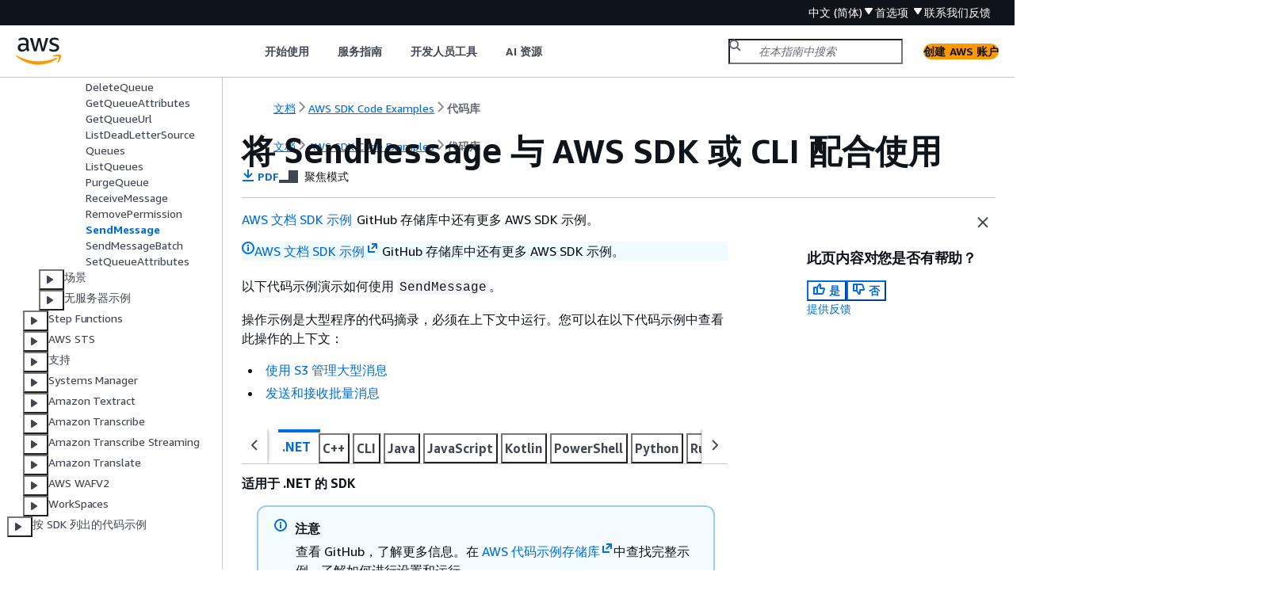

--- FILE ---
content_type: text/html
request_url: https://docs.aws.amazon.com/zh_cn/code-library/latest/ug/sqs_example_sqs_SendMessage_section.html
body_size: 10573
content:
<!DOCTYPE html>
    <html xmlns="http://www.w3.org/1999/xhtml" lang="zh-CN"><head><meta http-equiv="Content-Type" content="text/html; charset=UTF-8" /><title>将 SendMessage 与 AWS SDK 或 CLI 配合使用 - AWS SDK 代码示例</title><meta name="viewport" content="width=device-width,initial-scale=1" /><meta name="assets_root" content="/assets" /><meta name="target_state" content="sqs_example_sqs_SendMessage_section" /><meta name="default_state" content="sqs_example_sqs_SendMessage_section" /><link rel="icon" type="image/ico" href="/assets/images/favicon.ico" /><link rel="shortcut icon" type="image/ico" href="/assets/images/favicon.ico" /><link rel="canonical" href="https://docs.aws.amazon.com/zh_cn/code-library/latest/ug/sqs_example_sqs_SendMessage_section.html" /><meta name="description" content="将 SendMessage 与 AWS SDK 或 CLI 结合使用" /><meta name="deployment_region" content="IAD" /><meta name="product" content="AWS SDK 代码示例" /><meta name="guide" content="代码库" /><meta name="abstract" content="代码示例库是一系列代码示例，向您演示如何将 AWS SDK 与 AWS 结合使用。它按服务和 SDK 进行整理，以便于您找到所需示例。" /><meta name="guide-locale" content="zh_cn" /><meta name="tocs" content="toc-contents.json" /><link rel="canonical" href="https://docs.aws.amazon.com/zh_cn/code-library/latest/ug/sqs_example_sqs_SendMessage_section.html" /><link rel="alternative" href="https://docs.aws.amazon.com/id_id/code-library/latest/ug/sqs_example_sqs_SendMessage_section.html" hreflang="id-id" /><link rel="alternative" href="https://docs.aws.amazon.com/id_id/code-library/latest/ug/sqs_example_sqs_SendMessage_section.html" hreflang="id" /><link rel="alternative" href="https://docs.aws.amazon.com/de_de/code-library/latest/ug/sqs_example_sqs_SendMessage_section.html" hreflang="de-de" /><link rel="alternative" href="https://docs.aws.amazon.com/de_de/code-library/latest/ug/sqs_example_sqs_SendMessage_section.html" hreflang="de" /><link rel="alternative" href="https://docs.aws.amazon.com/code-library/latest/ug/sqs_example_sqs_SendMessage_section.html" hreflang="en-us" /><link rel="alternative" href="https://docs.aws.amazon.com/code-library/latest/ug/sqs_example_sqs_SendMessage_section.html" hreflang="en" /><link rel="alternative" href="https://docs.aws.amazon.com/es_es/code-library/latest/ug/sqs_example_sqs_SendMessage_section.html" hreflang="es-es" /><link rel="alternative" href="https://docs.aws.amazon.com/es_es/code-library/latest/ug/sqs_example_sqs_SendMessage_section.html" hreflang="es" /><link rel="alternative" href="https://docs.aws.amazon.com/fr_fr/code-library/latest/ug/sqs_example_sqs_SendMessage_section.html" hreflang="fr-fr" /><link rel="alternative" href="https://docs.aws.amazon.com/fr_fr/code-library/latest/ug/sqs_example_sqs_SendMessage_section.html" hreflang="fr" /><link rel="alternative" href="https://docs.aws.amazon.com/it_it/code-library/latest/ug/sqs_example_sqs_SendMessage_section.html" hreflang="it-it" /><link rel="alternative" href="https://docs.aws.amazon.com/it_it/code-library/latest/ug/sqs_example_sqs_SendMessage_section.html" hreflang="it" /><link rel="alternative" href="https://docs.aws.amazon.com/ja_jp/code-library/latest/ug/sqs_example_sqs_SendMessage_section.html" hreflang="ja-jp" /><link rel="alternative" href="https://docs.aws.amazon.com/ja_jp/code-library/latest/ug/sqs_example_sqs_SendMessage_section.html" hreflang="ja" /><link rel="alternative" href="https://docs.aws.amazon.com/ko_kr/code-library/latest/ug/sqs_example_sqs_SendMessage_section.html" hreflang="ko-kr" /><link rel="alternative" href="https://docs.aws.amazon.com/ko_kr/code-library/latest/ug/sqs_example_sqs_SendMessage_section.html" hreflang="ko" /><link rel="alternative" href="https://docs.aws.amazon.com/pt_br/code-library/latest/ug/sqs_example_sqs_SendMessage_section.html" hreflang="pt-br" /><link rel="alternative" href="https://docs.aws.amazon.com/pt_br/code-library/latest/ug/sqs_example_sqs_SendMessage_section.html" hreflang="pt" /><link rel="alternative" href="https://docs.aws.amazon.com/zh_cn/code-library/latest/ug/sqs_example_sqs_SendMessage_section.html" hreflang="zh-cn" /><link rel="alternative" href="https://docs.aws.amazon.com/zh_tw/code-library/latest/ug/sqs_example_sqs_SendMessage_section.html" hreflang="zh-tw" /><link rel="alternative" href="https://docs.aws.amazon.com/code-library/latest/ug/sqs_example_sqs_SendMessage_section.html" hreflang="x-default" /><meta name="feedback-item" content="Code Sample Catalog" /><meta name="this_doc_product" content="AWS SDK 代码示例" /><meta name="this_doc_guide" content="代码库" /><head xmlns="http://www.w3.org/1999/xhtml"> <script defer="" src="/assets/r/awsdocs-doc-page.2.0.0.js"></script><link href="/assets/r/awsdocs-doc-page.2.0.0.css" rel="stylesheet"/></head>
<script defer="" id="awsc-panorama-bundle" type="text/javascript" src="https://prod.pa.cdn.uis.awsstatic.com/panorama-nav-init.js" data-config="{'appEntity':'aws-documentation','region':'us-east-1','service':'code-library'}"></script><meta id="panorama-serviceSubSection" value="代码库" /><meta id="panorama-serviceConsolePage" value="将 SendMessage 与 AWS SDK 或 CLI 配合使用" /></head><body class="awsdocs awsui"><div class="awsdocs-container"><awsdocs-header></awsdocs-header><awsui-app-layout id="app-layout" class="awsui-util-no-gutters" ng-controller="ContentController as $ctrl" header-selector="awsdocs-header" navigation-hide="false" navigation-width="$ctrl.navWidth" navigation-open="$ctrl.navOpen" navigation-change="$ctrl.onNavChange($event)" tools-hide="$ctrl.hideTools" tools-width="$ctrl.toolsWidth" tools-open="$ctrl.toolsOpen" tools-change="$ctrl.onToolsChange($event)"><div id="guide-toc" dom-region="navigation"><awsdocs-toc></awsdocs-toc></div><div id="main-column" dom-region="content" tabindex="-1"><awsdocs-view class="awsdocs-view"><div id="awsdocs-content"><head><title>将 SendMessage 与 AWS SDK 或 CLI 配合使用 - AWS SDK 代码示例</title><meta name="pdf" content="code-example-library.pdf#sqs_example_sqs_SendMessage_section" /><meta name="forums" content="https://repost.aws/zh-Hans/" /><meta name="feedback" content="https://docs.aws.amazon.com/forms/aws-doc-feedback?hidden_service_name=Code%20Sample%20Catalog&amp;topic_url=https://docs.aws.amazon.com/zh_cn/code-library/latest/ug/sqs_example_sqs_SendMessage_section.html" /><meta name="feedback-yes" content="feedbackyes.html?topic_url=https://docs.aws.amazon.com/zh_cn/code-library/latest/ug/sqs_example_sqs_SendMessage_section.html" /><meta name="feedback-no" content="feedbackno.html?topic_url=https://docs.aws.amazon.com/zh_cn/code-library/latest/ug/sqs_example_sqs_SendMessage_section.html" /><meta name="keywords" content="AWS SDK 代码示例,代码库,代码示例,AWS SDK" /><script type="application/ld+json">
{
    "@context" : "https://schema.org",
    "@type" : "BreadcrumbList",
    "itemListElement" : [
      {
        "@type" : "ListItem",
        "position" : 1,
        "name" : "AWS",
        "item" : "https://aws.amazon.com"
      },
      {
        "@type" : "ListItem",
        "position" : 2,
        "name" : "AWS SDK Code Examples",
        "item" : "https://docs.aws.amazon.com/code-library/index.html"
      },
      {
        "@type" : "ListItem",
        "position" : 3,
        "name" : "代码库",
        "item" : "https://docs.aws.amazon.com/zh_cn/code-library/latest/ug"
      },
      {
        "@type" : "ListItem",
        "position" : 4,
        "name" : "按使用 AWS SDK 的服务列出的代码示例",
        "item" : "https://docs.aws.amazon.com/zh_cn/code-library/latest/ug/code_example_library_by_service.html"
      },
      {
        "@type" : "ListItem",
        "position" : 5,
        "name" : "使用 AWS SDK 的 Amazon SQS 代码示例",
        "item" : "https://docs.aws.amazon.com/zh_cn/code-library/latest/ug/sqs_code_examples.html"
      },
      {
        "@type" : "ListItem",
        "position" : 6,
        "name" : "使用 AWS SDK 的 Amazon SQS 的基本功能示例",
        "item" : "https://docs.aws.amazon.com/zh_cn/code-library/latest/ug/sqs_code_examples_basics.html"
      },
      {
        "@type" : "ListItem",
        "position" : 7,
        "name" : "使用 AWS SDK 对 Amazon SQS 执行的操作",
        "item" : "https://docs.aws.amazon.com/zh_cn/code-library/latest/ug/sqs_code_examples_actions.html"
      },
      {
        "@type" : "ListItem",
        "position" : 8,
        "name" : "将 SendMessage 与 AWS SDK 或 CLI 配合使用",
        "item" : "https://docs.aws.amazon.com/zh_cn/code-library/latest/ug/sqs_code_examples_actions.html"
      }
    ]
}
</script></head><body><div id="main"><div style="display: none"><a href="code-example-library.pdf#sqs_example_sqs_SendMessage_section" target="_blank" rel="noopener noreferrer" title="打开 PDF"></a></div><div id="breadcrumbs" class="breadcrumb"><a href="/index.html">文档</a><a href="/code-library/index.html">AWS SDK Code Examples</a><a href="what-is-code-library.html">代码库</a></div><div id="main-content" class="awsui-util-container"><div id="main-col-body"><awsdocs-language-banner data-service="$ctrl.pageService"></awsdocs-language-banner><awsui-alert class="awsdocs-page-banner awsui-util-mb-l"><p> <a href="https://github.com/awsdocs/aws-doc-sdk-examples" rel="noopener noreferrer" target="_blank"><span>AWS 文档 SDK 示例</span><awsui-icon class="awsdocs-link-icon" name="external"></awsui-icon></a> GitHub 存储库中还有更多 AWS SDK 示例。</p></awsui-alert><h1 class="topictitle" id="sqs_example_sqs_SendMessage_section">将 <code class="code">SendMessage</code> 与 AWS SDK 或 CLI 配合使用</h1><div class="awsdocs-page-header-container"><awsdocs-page-header></awsdocs-page-header><awsdocs-filter-selector id="awsdocs-filter-selector"></awsdocs-filter-selector></div><p>以下代码示例演示如何使用 <code class="code">SendMessage</code>。</p><p>操作示例是大型程序的代码摘录，必须在上下文中运行。您可以在以下代码示例中查看此操作的上下文：</p><div class="itemizedlist">
                 
                 
            <ul class="itemizedlist"><li class="listitem">
                    <p>
                        <a href="./sqs_example_sqs_Scenario_SqsExtendedClient_section.html">使用 S3 管理大型消息</a>
                    </p>
                </li><li class="listitem">
                    <p>
                        <a href="./sqs_example_sqs_Scenario_SendReceiveBatch_section.html">发送和接收批量消息</a>
                    </p>
                </li></ul></div><awsdocs-tabs><dl style="display: none">
    <dt>.NET</dt><dd tab-id=".net">
            <div class="variablelist">
     
<dl>
        <dt><b><span class="term">适用于 .NET 的 SDK</span></b></dt>
        <dd>
<div class="awsdocs-note"><div class="awsdocs-note-title"><awsui-icon name="status-info" variant="link"></awsui-icon><h6>注意</h6></div><div class="awsdocs-note-text"><p> 查看 GitHub，了解更多信息。在 <a href="https://github.com/awsdocs/aws-doc-sdk-examples/tree/main/dotnetv3/SQS#code-examples" rel="noopener noreferrer" target="_blank"><span>AWS 代码示例存储库</span><awsui-icon class="awsdocs-link-icon" name="external"></awsui-icon></a>中查找完整示例，了解如何进行设置和运行。</p></div></div>
            
                    <p>创建 Amazon SQS 队列并向其发送消息。</p>
                
                <pre class="programlisting"><div class="code-btn-container"><div class="btn-copy-code" title="复制"><awsui-icon name="copy"></awsui-icon></div></div><!--DEBUG: cli (csharp)--><code class="csharp ">    using System;
    using System.Collections.Generic;
    using System.Threading.Tasks;
    using Amazon;
    using Amazon.SQS;
    using Amazon.SQS.Model;

    public class CreateSendExample
    <span>{</span>
        // Specify your AWS Region (an example Region is shown).
        private static readonly string QueueName = "Example_Queue";
        private static readonly RegionEndpoint ServiceRegion = RegionEndpoint.USWest2;
        private static IAmazonSQS client;

        public static async Task Main()
        <span>{</span>
            client = new AmazonSQSClient(ServiceRegion);
            var createQueueResponse = await CreateQueue(client, QueueName);

            string queueUrl = createQueueResponse.QueueUrl;

            Dictionary&lt;string, MessageAttributeValue&gt; messageAttributes = new Dictionary&lt;string, MessageAttributeValue&gt;
            <span>{</span>
                <span>{</span> "Title",   new MessageAttributeValue <span>{</span> DataType = "String", StringValue = "The Whistler" } },
                <span>{</span> "Author",  new MessageAttributeValue <span>{</span> DataType = "String", StringValue = "John Grisham" } },
                <span>{</span> "WeeksOn", new MessageAttributeValue <span>{</span> DataType = "Number", StringValue = "6" } },
            };

            string messageBody = "Information about current NY Times fiction bestseller for week of 12/11/2016.";

            var sendMsgResponse = await SendMessage(client, queueUrl, messageBody, messageAttributes);
        }

        /// &lt;summary&gt;
        /// Creates a new Amazon SQS queue using the queue name passed to it
        /// in queueName.
        /// &lt;/summary&gt;
        /// &lt;param name="client"&gt;An SQS client object used to send the message.&lt;/param&gt;
        /// &lt;param name="queueName"&gt;A string representing the name of the queue
        /// to create.&lt;/param&gt;
        /// &lt;returns&gt;A CreateQueueResponse that contains information about the
        /// newly created queue.&lt;/returns&gt;
        public static async Task&lt;CreateQueueResponse&gt; CreateQueue(IAmazonSQS client, string queueName)
        <span>{</span>
            var request = new CreateQueueRequest
            <span>{</span>
                QueueName = queueName,
                Attributes = new Dictionary&lt;string, string&gt;
                <span>{</span>
                    <span>{</span> "DelaySeconds", "60" },
                    <span>{</span> "MessageRetentionPeriod", "86400" },
                },
            };

            var response = await client.CreateQueueAsync(request);
            Console.WriteLine($"Created a queue with URL : <span>{</span>response.QueueUrl}");

            return response;
        }

        /// &lt;summary&gt;
        /// Sends a message to an SQS queue.
        /// &lt;/summary&gt;
        /// &lt;param name="client"&gt;An SQS client object used to send the message.&lt;/param&gt;
        /// &lt;param name="queueUrl"&gt;The URL of the queue to which to send the
        /// message.&lt;/param&gt;
        /// &lt;param name="messageBody"&gt;A string representing the body of the
        /// message to be sent to the queue.&lt;/param&gt;
        /// &lt;param name="messageAttributes"&gt;Attributes for the message to be
        /// sent to the queue.&lt;/param&gt;
        /// &lt;returns&gt;A SendMessageResponse object that contains information
        /// about the message that was sent.&lt;/returns&gt;
        public static async Task&lt;SendMessageResponse&gt; SendMessage(
            IAmazonSQS client,
            string queueUrl,
            string messageBody,
            Dictionary&lt;string, MessageAttributeValue&gt; messageAttributes)
        <span>{</span>
            var sendMessageRequest = new SendMessageRequest
            <span>{</span>
                DelaySeconds = 10,
                MessageAttributes = messageAttributes,
                MessageBody = messageBody,
                QueueUrl = queueUrl,
            };

            var response = await client.SendMessageAsync(sendMessageRequest);
            Console.WriteLine($"Sent a message with id : <span>{</span>response.MessageId}");

            return response;
        }
    }


</code></pre>
            
            <div class="itemizedlist">
                 
            <ul class="itemizedlist"><li class="listitem">
                    <p> 有关 API 详细信息，请参阅《适用于 .NET 的 AWS SDK API Reference》<em></em>中的 <a href="https://docs.aws.amazon.com/goto/DotNetSDKV3/sqs-2012-11-05/SendMessage">SendMessage</a>。</p>
                </li></ul></div>
        </dd>
    </dl></div>
        </dd>
    <dt>C++</dt><dd tab-id="c++">
            <div class="variablelist">
     
<dl>
        <dt><b><span class="term">SDK for C++</span></b></dt>
        <dd>
<div class="awsdocs-note"><div class="awsdocs-note-title"><awsui-icon name="status-info" variant="link"></awsui-icon><h6>注意</h6></div><div class="awsdocs-note-text"><p> 查看 GitHub，了解更多信息。在 <a href="https://github.com/awsdocs/aws-doc-sdk-examples/tree/main/cpp/example_code/sqs#code-examples" rel="noopener noreferrer" target="_blank"><span>AWS 代码示例存储库</span><awsui-icon class="awsdocs-link-icon" name="external"></awsui-icon></a>中查找完整示例，了解如何进行设置和运行。</p></div></div>
            
                
                <pre class="programlisting"><div class="code-btn-container"><div class="btn-copy-code" title="复制"><awsui-icon name="copy"></awsui-icon></div></div><!--DEBUG: cli (cpp)--><code class="cpp ">        Aws::Client::ClientConfiguration clientConfig;
        // Optional: Set to the AWS Region (overrides config file).
        // clientConfig.region = "us-east-1";

//! Send a message to an Amazon Simple Queue Service (Amazon SQS) queue.
/*!
  \param queueUrl: An Amazon SQS queue URL.
  \param messageBody: A message body.
  \param clientConfiguration: AWS client configuration.
  \return bool: Function succeeded.
 */
bool AwsDoc::SQS::sendMessage(const Aws::String &amp;queueUrl,
                              const Aws::String &amp;messageBody,
                              const Aws::Client::ClientConfiguration &amp;clientConfiguration) <span>{</span>
    Aws::SQS::SQSClient sqsClient(clientConfiguration);

    Aws::SQS::Model::SendMessageRequest request;
    request.SetQueueUrl(queueUrl);
    request.SetMessageBody(messageBody);

    const Aws::SQS::Model::SendMessageOutcome outcome = sqsClient.SendMessage(request);
    if (outcome.IsSuccess()) <span>{</span>
        std::cout &lt;&lt; "Successfully sent message to " &lt;&lt; queueUrl &lt;&lt;
                  std::endl;
    }
    else <span>{</span>
        std::cerr &lt;&lt; "Error sending message to " &lt;&lt; queueUrl &lt;&lt; ": " &lt;&lt;
                  outcome.GetError().GetMessage() &lt;&lt; std::endl;
    }

    return outcome.IsSuccess();
}

</code></pre>
            
            <div class="itemizedlist">
                 
            <ul class="itemizedlist"><li class="listitem">
                    <p> 有关 API 详细信息，请参阅《适用于 C++ 的 AWS SDK API Reference》<em></em>中的 <a href="https://docs.aws.amazon.com/goto/SdkForCpp/sqs-2012-11-05/SendMessage">SendMessage</a>。</p>
                </li></ul></div>
        </dd>
    </dl></div>
        </dd>
    <dt>CLI</dt><dd tab-id="cli">
            <div class="variablelist">
     
<dl>
        <dt><b><span class="term">AWS CLI</span></b></dt>
        <dd>
            
                    <p><b>发送邮件</b></p>
            
            
                    <p>此示例向指定队列发送一条具有指定消息正文、延迟时间和消息属性的消息。</p>
            
            
                    <p>命令:</p>
            
            
                
                <pre class="programlisting"><div class="code-btn-container"><div class="btn-copy-code" title="复制"><awsui-icon name="copy"></awsui-icon></div></div><!--DEBUG: cli (cli)--><code class="nohighlight " data-source="content"><code class="userinput">aws sqs send-message --queue-url <code class="replaceable">https://sqs.us-east-1.amazonaws.com/80398EXAMPLE/MyQueue</code> --message-body <code class="replaceable">"Information about the largest city in Any Region."</code> --delay-seconds <code class="replaceable">10</code> --message-attributes <code class="replaceable">file://send-message.json</code></code>
</code></pre>
            
            
                    <p>输入文件（send-message.json）：</p>
            
            
                    <pre class="programlisting"><div class="code-btn-container"></div><!--DEBUG: cli (none)--><code class="nohighlight"><span>{</span>
  "City": <span>{</span>
    "DataType": "String",
    "StringValue": "Any City"
  },
  "Greeting": <span>{</span>
    "DataType": "Binary",
    "BinaryValue": "Hello, World!"
  },
  "Population": <span>{</span>
    "DataType": "Number",
    "StringValue": "1250800"
  }
}</code></pre>
            
            
                    <p>输出：</p>
            
            
                    <pre class="programlisting"><div class="code-btn-container"></div><!--DEBUG: cli (none)--><code class="nohighlight"><span>{</span>
  "MD5OfMessageBody": "51b0a325...39163aa0",
  "MD5OfMessageAttributes": "00484c68...59e48f06",
  "MessageId": "da68f62c-0c07-4bee-bf5f-7e856EXAMPLE"
}</code></pre>
            
            <div class="itemizedlist">
                 
            <ul class="itemizedlist"><li class="listitem">
                    <p> 有关 API 详细信息，请参阅《AWS CLI 命令参考》<em></em>中的 <a href="https://awscli.amazonaws.com/v2/documentation/api/latest/reference/sqs/send-message.html" rel="noopener noreferrer" target="_blank"><span>SendMessage</span><awsui-icon class="awsdocs-link-icon" name="external"></awsui-icon></a>。</p>
                </li></ul></div>
        </dd>
    </dl></div>
        </dd>
    <dt>Java</dt><dd tab-id="java">
            <div class="variablelist">
     
<dl>
        <dt><b><span class="term">适用于 Java 的 SDK 2.x</span></b></dt>
        <dd>
<div class="awsdocs-note"><div class="awsdocs-note-title"><awsui-icon name="status-info" variant="link"></awsui-icon><h6>注意</h6></div><div class="awsdocs-note-text"><p> 查看 GitHub，了解更多信息。在 <a href="https://github.com/awsdocs/aws-doc-sdk-examples/tree/main/javav2/example_code/sqs#code-examples" rel="noopener noreferrer" target="_blank"><span>AWS 代码示例存储库</span><awsui-icon class="awsdocs-link-icon" name="external"></awsui-icon></a>中查找完整示例，了解如何进行设置和运行。</p></div></div>
            
                    <p>以下是 <code class="code">SendMessage</code> 操作的两个示例：</p> <div class="itemizedlist">
     
     
<ul class="itemizedlist"><li class="listitem">
        <p>发送带有正文和延迟的消息</p>
    </li><li class="listitem">
        <p>发送带有正文和消息属性的消息</p>
    </li></ul></div> <p>发送带有正文和延迟的消息。</p>
                
                <pre class="programlisting"><div class="code-btn-container"><div class="btn-copy-code" title="复制"><awsui-icon name="copy"></awsui-icon></div></div><!--DEBUG: cli (java)--><code class="java ">import software.amazon.awssdk.auth.credentials.ProfileCredentialsProvider;
import software.amazon.awssdk.regions.Region;
import software.amazon.awssdk.services.sqs.SqsClient;
import software.amazon.awssdk.services.sqs.model.CreateQueueRequest;
import software.amazon.awssdk.services.sqs.model.GetQueueUrlRequest;
import software.amazon.awssdk.services.sqs.model.SendMessageRequest;
import software.amazon.awssdk.services.sqs.model.SqsException;

/**
 * Before running this Java V2 code example, set up your development
 * environment, including your credentials.
 *
 * For more information, see the following documentation topic:
 *
 * https://docs.aws.amazon.com/sdk-for-java/latest/developer-guide/get-started.html
 */
public class SendMessages <span>{</span>
    public static void main(String[] args) <span>{</span>
        final String usage = """

                Usage:    &lt;queueName&gt; &lt;message&gt;

                Where:
                   queueName - The name of the queue.
                   message - The message to send.
                """;

        if (args.length != 2) <span>{</span>
            System.out.println(usage);
            System.exit(1);
        }

        String queueName = args[0];
        String message = args[1];
        SqsClient sqsClient = SqsClient.builder()
                .region(Region.US_WEST_2)
                .build();
        sendMessage(sqsClient, queueName, message);
        sqsClient.close();
    }

    public static void sendMessage(SqsClient sqsClient, String queueName, String message) <span>{</span>
        try <span>{</span>
            CreateQueueRequest request = CreateQueueRequest.builder()
                    .queueName(queueName)
                    .build();
            sqsClient.createQueue(request);

            GetQueueUrlRequest getQueueRequest = GetQueueUrlRequest.builder()
                    .queueName(queueName)
                    .build();

            String queueUrl = sqsClient.getQueueUrl(getQueueRequest).queueUrl();
            SendMessageRequest sendMsgRequest = SendMessageRequest.builder()
                    .queueUrl(queueUrl)
                    .messageBody(message)
                    .delaySeconds(5)
                    .build();

            sqsClient.sendMessage(sendMsgRequest);

        } catch (SqsException e) <span>{</span>
            System.err.println(e.awsErrorDetails().errorMessage());
            System.exit(1);
        }
    }
}

</code></pre>
            
            
                    <p>发送带有正文和消息属性的消息。</p>
                
                <pre class="programlisting"><div class="code-btn-container"><div class="btn-copy-code" title="复制"><awsui-icon name="copy"></awsui-icon></div></div><!--DEBUG: cli (java)--><code class="java ">    /**
     * &lt;p&gt;This method demonstrates how to add message attributes to a message.
     * Each attribute must specify a name, value, and data type. You use a Java Map to supply the attributes. The map's
     * key is the attribute name, and you specify the map's entry value using a builder that includes the attribute
     * value and data type.&lt;/p&gt;
     *
     * &lt;p&gt;The data type must start with one of "String", "Number" or "Binary". You can optionally
     * define a custom extension by using a "." and your extension.&lt;/p&gt;
     *
     * &lt;p&gt;The SQS Developer Guide provides more information on @see &lt;a
     * href="https://docs.aws.amazon.com/AWSSimpleQueueService/latest/SQSDeveloperGuide/sqs-message-metadata.html#sqs-message-attributes"&gt;message
     * attributes&lt;/a&gt;.&lt;/p&gt;
     *
     * @param thumbailPath Filesystem path of the image.
     * @param queueUrl     URL of the SQS queue.
     */
    static void sendMessageWithAttributes(Path thumbailPath, String queueUrl) <span>{</span>
        Map&lt;String, MessageAttributeValue&gt; messageAttributeMap;
        try <span>{</span>
            messageAttributeMap = Map.of(
                    "Name", MessageAttributeValue.builder()
                            .stringValue("Jane Doe")
                            .dataType("String").build(),
                    "Age", MessageAttributeValue.builder()
                            .stringValue("42")
                            .dataType("Number.int").build(),
                    "Image", MessageAttributeValue.builder()
                            .binaryValue(SdkBytes.fromByteArray(Files.readAllBytes(thumbailPath)))
                            .dataType("Binary.jpg").build()
            );
        } catch (IOException e) <span>{</span>
            LOGGER.error("An I/O exception occurred reading thumbnail image: <span>{</span>}", e.getMessage(), e);
            throw new RuntimeException(e);
        }

        SendMessageRequest request = SendMessageRequest.builder()
                .queueUrl(queueUrl)
                .messageBody("Hello SQS")
                .messageAttributes(messageAttributeMap)
                .build();
        try <span>{</span>
            SendMessageResponse sendMessageResponse = SQS_CLIENT.sendMessage(request);
            LOGGER.info("Message ID: <span>{</span>}", sendMessageResponse.messageId());
        } catch (SqsException e) <span>{</span>
            LOGGER.error("Exception occurred sending message: <span>{</span>}", e.getMessage(), e);
            throw new RuntimeException(e);
        }
    }

</code></pre>
            
            <div class="itemizedlist">
                 
            <ul class="itemizedlist"><li class="listitem">
                    <p> 有关 API 详细信息，请参阅《AWS SDK for Java 2.x API Reference》<em></em>中的 <a href="https://docs.aws.amazon.com/goto/SdkForJavaV2/sqs-2012-11-05/SendMessage">SendMessage</a>。</p>
                </li></ul></div>
        </dd>
    </dl></div>
        </dd>
    <dt>JavaScript</dt><dd tab-id="javascript">
            <div class="variablelist">
     
     
<dl>
        <dt><b><span class="term">SDK for JavaScript (v3)</span></b></dt>
        <dd>
<div class="awsdocs-note"><div class="awsdocs-note-title"><awsui-icon name="status-info" variant="link"></awsui-icon><h6>注意</h6></div><div class="awsdocs-note-text"><p> 查看 GitHub，了解更多信息。在 <a href="https://github.com/awsdocs/aws-doc-sdk-examples/tree/main/javascriptv3/example_code/sqs#code-examples" rel="noopener noreferrer" target="_blank"><span>AWS 代码示例存储库</span><awsui-icon class="awsdocs-link-icon" name="external"></awsui-icon></a>中查找完整示例，了解如何进行设置和运行。</p></div></div>
            
                    <p>向 Amazon SQS 队列发送消息。</p>
                
                <pre class="programlisting"><div class="code-btn-container"><div class="btn-copy-code" title="复制"><awsui-icon name="copy"></awsui-icon></div></div><!--DEBUG: cli (javascript)--><code class="javascript ">import <span>{</span> SendMessageCommand, SQSClient } from "@aws-sdk/client-sqs";

const client = new SQSClient(<span>{</span>});
const SQS_QUEUE_URL = "queue_url";

export const main = async (sqsQueueUrl = SQS_QUEUE_URL) =&gt; <span>{</span>
  const command = new SendMessageCommand(<span>{</span>
    QueueUrl: sqsQueueUrl,
    DelaySeconds: 10,
    MessageAttributes: <span>{</span>
      Title: <span>{</span>
        DataType: "String",
        StringValue: "The Whistler",
      },
      Author: <span>{</span>
        DataType: "String",
        StringValue: "John Grisham",
      },
      WeeksOn: <span>{</span>
        DataType: "Number",
        StringValue: "6",
      },
    },
    MessageBody:
      "Information about current NY Times fiction bestseller for week of 12/11/2016.",
  });

  const response = await client.send(command);
  console.log(response);
  return response;
};

</code></pre>
            
            <div class="itemizedlist">
                 
                 
            <ul class="itemizedlist"><li class="listitem">
                    <p> 有关更多信息，请参阅<a href="https://docs.aws.amazon.com/sdk-for-javascript/v3/developer-guide/sqs-examples-send-receive-messages.html#sqs-examples-send-receive-messages-sending">《适用于 JavaScript 的 AWS SDK 开发人员指南》</a>。</p>
                </li><li class="listitem">
                    <p> 有关 API 详细信息，请参阅《适用于 JavaScript 的 AWS SDK API Reference》<em></em>中的 <a href="https://docs.aws.amazon.com/AWSJavaScriptSDK/v3/latest/client/sqs/command/SendMessageCommand">SendMessage</a>。</p>
                </li></ul></div>
        </dd>
    
        <dt><b><span class="term">SDK for JavaScript (v2)</span></b></dt>
        <dd>
<div class="awsdocs-note"><div class="awsdocs-note-title"><awsui-icon name="status-info" variant="link"></awsui-icon><h6>注意</h6></div><div class="awsdocs-note-text"><p> 查看 GitHub，了解更多信息。在 <a href="https://github.com/awsdocs/aws-doc-sdk-examples/tree/main/javascript/example_code/sqs#code-examples" rel="noopener noreferrer" target="_blank"><span>AWS 代码示例存储库</span><awsui-icon class="awsdocs-link-icon" name="external"></awsui-icon></a>中查找完整示例，了解如何进行设置和运行。</p></div></div>
            
                    <p>向 Amazon SQS 队列发送消息。</p>
                
                <pre class="programlisting"><div class="code-btn-container"><div class="btn-copy-code" title="复制"><awsui-icon name="copy"></awsui-icon></div></div><!--DEBUG: cli (javascript)--><code class="javascript ">// Load the AWS SDK for Node.js
var AWS = require("aws-sdk");
// Set the region
AWS.config.update(<span>{</span> region: "REGION" });

// Create an SQS service object
var sqs = new AWS.SQS(<span>{</span> apiVersion: "2012-11-05" });

var params = <span>{</span>
  // Remove DelaySeconds parameter and value for FIFO queues
  DelaySeconds: 10,
  MessageAttributes: <span>{</span>
    Title: <span>{</span>
      DataType: "String",
      StringValue: "The Whistler",
    },
    Author: <span>{</span>
      DataType: "String",
      StringValue: "John Grisham",
    },
    WeeksOn: <span>{</span>
      DataType: "Number",
      StringValue: "6",
    },
  },
  MessageBody:
    "Information about current NY Times fiction bestseller for week of 12/11/2016.",
  // MessageDeduplicationId: "TheWhistler",  // Required for FIFO queues
  // MessageGroupId: "Group1",  // Required for FIFO queues
  QueueUrl: "SQS_QUEUE_URL",
};

sqs.sendMessage(params, function (err, data) <span>{</span>
  if (err) <span>{</span>
    console.log("Error", err);
  } else <span>{</span>
    console.log("Success", data.MessageId);
  }
});

</code></pre>
            
            <div class="itemizedlist">
                 
                 
            <ul class="itemizedlist"><li class="listitem">
                    <p> 有关更多信息，请参阅<a href="https://docs.aws.amazon.com/sdk-for-javascript/v2/developer-guide/sqs-examples-send-receive-messages.html#sqs-examples-send-receive-messages-sending">《适用于 JavaScript 的 AWS SDK 开发人员指南》</a>。</p>
                </li><li class="listitem">
                    <p> 有关 API 详细信息，请参阅《适用于 JavaScript 的 AWS SDK API Reference》<em></em>中的 <a href="https://docs.aws.amazon.com/goto/AWSJavaScriptSDK/sqs-2012-11-05/SendMessage">SendMessage</a>。</p>
                </li></ul></div>
        </dd>
    </dl></div>
        </dd>
    <dt>Kotlin</dt><dd tab-id="kotlin">
            <div class="variablelist">
     
<dl>
        <dt><b><span class="term">适用于 Kotlin 的 SDK</span></b></dt>
        <dd>
<div class="awsdocs-note"><div class="awsdocs-note-title"><awsui-icon name="status-info" variant="link"></awsui-icon><h6>注意</h6></div><div class="awsdocs-note-text"><p> 查看 GitHub，了解更多信息。在 <a href="https://github.com/awsdocs/aws-doc-sdk-examples/tree/main/kotlin/services/sqs#code-examples" rel="noopener noreferrer" target="_blank"><span>AWS 代码示例存储库</span><awsui-icon class="awsdocs-link-icon" name="external"></awsui-icon></a>中查找完整示例，了解如何进行设置和运行。</p></div></div>
            
                
                <pre class="programlisting"><div class="code-btn-container"><div class="btn-copy-code" title="复制"><awsui-icon name="copy"></awsui-icon></div></div><!--DEBUG: cli (kotlin)--><code class="kotlin ">suspend fun sendMessages(
    queueUrlVal: String,
    message: String,
) <span>{</span>
    println("Sending multiple messages")
    println("\nSend message")
    val sendRequest =
        SendMessageRequest <span>{</span>
            queueUrl = queueUrlVal
            messageBody = message
            delaySeconds = 10
        }

    SqsClient.fromEnvironment <span>{</span> region = "us-east-1" }.use <span>{</span> sqsClient -&gt;
        sqsClient.sendMessage(sendRequest)
        println("A single message was successfully sent.")
    }
}

suspend fun sendBatchMessages(queueUrlVal: String?) <span>{</span>
    println("Sending multiple messages")

    val msg1 =
        SendMessageBatchRequestEntry <span>{</span>
            id = "id1"
            messageBody = "Hello from msg 1"
        }

    val msg2 =
        SendMessageBatchRequestEntry <span>{</span>
            id = "id2"
            messageBody = "Hello from msg 2"
        }

    val sendMessageBatchRequest =
        SendMessageBatchRequest <span>{</span>
            queueUrl = queueUrlVal
            entries = listOf(msg1, msg2)
        }

    SqsClient.fromEnvironment <span>{</span> region = "us-east-1" }.use <span>{</span> sqsClient -&gt;
        sqsClient.sendMessageBatch(sendMessageBatchRequest)
        println("Batch message were successfully sent.")
    }
}

</code></pre>
            
            <div class="itemizedlist">
                 
            <ul class="itemizedlist"><li class="listitem">
                    <p> 有关 API 详细信息，请参阅《AWS SDK for Kotlin API Reference》<em></em>中的 <a href="https://sdk.amazonaws.com/kotlin/api/latest/index.html" rel="noopener noreferrer" target="_blank"><span>SendMessage</span><awsui-icon class="awsdocs-link-icon" name="external"></awsui-icon></a>。</p>
                </li></ul></div>
        </dd>
    </dl></div>
        </dd>
    <dt>PowerShell</dt><dd tab-id="powershell">
            <div class="variablelist">
     
     
<dl>
        <dt><b><span class="term">Tools for PowerShell V4</span></b></dt>
        <dd>
            
                    <p><b>示例 1：此示例向指定队列发送一条具有指定属性和消息正文的消息，消息传递延迟 10 秒。</b></p>
            
            
                
                <pre class="programlisting"><div class="code-btn-container"><div class="btn-copy-code" title="复制"><awsui-icon name="copy"></awsui-icon></div></div><!--DEBUG: cli (powershell)--><code class="powershell ">$cityAttributeValue = New-Object Amazon.SQS.Model.MessageAttributeValue
$cityAttributeValue.DataType = "String"
$cityAttributeValue.StringValue = "AnyCity"

$populationAttributeValue = New-Object Amazon.SQS.Model.MessageAttributeValue
$populationAttributeValue.DataType = "Number"
$populationAttributeValue.StringValue = "1250800"

$messageAttributes = New-Object System.Collections.Hashtable
$messageAttributes.Add("City", $cityAttributeValue)
$messageAttributes.Add("Population", $populationAttributeValue)

Send-SQSMessage -DelayInSeconds 10 -MessageAttributes $messageAttributes -MessageBody "Information about the largest city in Any Region." -QueueUrl https://sqs.us-east-1.amazonaws.com/80398EXAMPLE/MyQueue
</code></pre>
            
            
                    <p><b>输出</b>：</p>
            
            
                    <pre class="programlisting"><div class="code-btn-container"></div><!--DEBUG: cli (none)--><code class="nohighlight">MD5OfMessageAttributes              MD5OfMessageBody                    MessageId                                          
----------------------              ----------------                    ---------                                          
1d3e51347bc042efbdf6dda31EXAMPLE    51b0a3256d59467f973009b73EXAMPLE    c35fed8f-c739-4d0c-818b-1820eEXAMPLE</code></pre>
            
            <div class="itemizedlist">
                 
            <ul class="itemizedlist"><li class="listitem">
                    <p> 有关 API 详细信息，请参阅《AWS Tools for PowerShell Cmdlet Reference (V4)》<em></em>中的 <a href="https://docs.aws.amazon.com/powershell/v4/reference">SendMessage</a>。</p>
                </li></ul></div>
        </dd>
    
        <dt><b><span class="term">Tools for PowerShell V5</span></b></dt>
        <dd>
            
                    <p><b>示例 1：此示例向指定队列发送一条具有指定属性和消息正文的消息，消息传递延迟 10 秒。</b></p>
            
            
                
                <pre class="programlisting"><div class="code-btn-container"><div class="btn-copy-code" title="复制"><awsui-icon name="copy"></awsui-icon></div></div><!--DEBUG: cli (powershell)--><code class="powershell ">$cityAttributeValue = New-Object Amazon.SQS.Model.MessageAttributeValue
$cityAttributeValue.DataType = "String"
$cityAttributeValue.StringValue = "AnyCity"

$populationAttributeValue = New-Object Amazon.SQS.Model.MessageAttributeValue
$populationAttributeValue.DataType = "Number"
$populationAttributeValue.StringValue = "1250800"

$messageAttributes = New-Object System.Collections.Hashtable
$messageAttributes.Add("City", $cityAttributeValue)
$messageAttributes.Add("Population", $populationAttributeValue)

Send-SQSMessage -DelayInSeconds 10 -MessageAttributes $messageAttributes -MessageBody "Information about the largest city in Any Region." -QueueUrl https://sqs.us-east-1.amazonaws.com/80398EXAMPLE/MyQueue
</code></pre>
            
            
                    <p><b>输出</b>：</p>
            
            
                    <pre class="programlisting"><div class="code-btn-container"></div><!--DEBUG: cli (none)--><code class="nohighlight">MD5OfMessageAttributes              MD5OfMessageBody                    MessageId                                          
----------------------              ----------------                    ---------                                          
1d3e51347bc042efbdf6dda31EXAMPLE    51b0a3256d59467f973009b73EXAMPLE    c35fed8f-c739-4d0c-818b-1820eEXAMPLE</code></pre>
            
            <div class="itemizedlist">
                 
            <ul class="itemizedlist"><li class="listitem">
                    <p> 有关 API 详细信息，请参阅《AWS Tools for PowerShell Cmdlet Reference (V5)》<em></em>中的 <a href="https://docs.aws.amazon.com/powershell/v5/reference">SendMessage</a>。</p>
                </li></ul></div>
        </dd>
    </dl></div>
        </dd>
    <dt>Python</dt><dd tab-id="python">
            <div class="variablelist">
     
<dl>
        <dt><b><span class="term">适用于 Python 的 SDK (Boto3)</span></b></dt>
        <dd>
<div class="awsdocs-note"><div class="awsdocs-note-title"><awsui-icon name="status-info" variant="link"></awsui-icon><h6>注意</h6></div><div class="awsdocs-note-text"><p> 查看 GitHub，了解更多信息。在 <a href="https://github.com/awsdocs/aws-doc-sdk-examples/tree/main/python/example_code/sqs#code-examples" rel="noopener noreferrer" target="_blank"><span>AWS 代码示例存储库</span><awsui-icon class="awsdocs-link-icon" name="external"></awsui-icon></a>中查找完整示例，了解如何进行设置和运行。</p></div></div>
            
                
                <pre class="programlisting"><div class="code-btn-container"><div class="btn-copy-code" title="复制"><awsui-icon name="copy"></awsui-icon></div></div><!--DEBUG: cli (python)--><code class="python ">def send_message(queue, message_body, message_attributes=None):
    """
    Send a message to an Amazon SQS queue.

    :param queue: The queue that receives the message.
    :param message_body: The body text of the message.
    :param message_attributes: Custom attributes of the message. These are key-value
                               pairs that can be whatever you want.
    :return: The response from SQS that contains the assigned message ID.
    """
    if not message_attributes:
        message_attributes = <span>{</span>}

    try:
        response = queue.send_message(
            MessageBody=message_body, MessageAttributes=message_attributes
        )
    except ClientError as error:
        logger.exception("Send message failed: %s", message_body)
        raise error
    else:
        return response



</code></pre>
            
            <div class="itemizedlist">
                 
            <ul class="itemizedlist"><li class="listitem">
                    <p> 有关 API 详细信息，请参阅《AWS SDK for Python (Boto3) API Reference》<em></em>中的 <a href="https://docs.aws.amazon.com/goto/boto3/sqs-2012-11-05/SendMessage">SendMessage</a>。</p>
                </li></ul></div>
        </dd>
    </dl></div>
        </dd>
    <dt>Ruby</dt><dd tab-id="ruby">
            <div class="variablelist">
     
<dl>
        <dt><b><span class="term">适用于 Ruby 的 SDK</span></b></dt>
        <dd>
<div class="awsdocs-note"><div class="awsdocs-note-title"><awsui-icon name="status-info" variant="link"></awsui-icon><h6>注意</h6></div><div class="awsdocs-note-text"><p> 查看 GitHub，了解更多信息。在 <a href="https://github.com/awsdocs/aws-doc-sdk-examples/tree/main/ruby/example_code/sqs#code-examples" rel="noopener noreferrer" target="_blank"><span>AWS 代码示例存储库</span><awsui-icon class="awsdocs-link-icon" name="external"></awsui-icon></a>中查找完整示例，了解如何进行设置和运行。</p></div></div>
            
                
                <pre class="programlisting"><div class="code-btn-container"><div class="btn-copy-code" title="复制"><awsui-icon name="copy"></awsui-icon></div></div><!--DEBUG: cli (ruby)--><code class="ruby ">
require 'aws-sdk-sqs'
require 'aws-sdk-sts'

# @param sqs_client [Aws::SQS::Client] An initialized Amazon SQS client.
# @param queue_url [String] The URL of the queue.
# @param message_body [String] The contents of the message to be sent.
# @return [Boolean] true if the message was sent; otherwise, false.
# @example
#   exit 1 unless message_sent?(
#     Aws::SQS::Client.new(region: 'us-west-2'),
#     'https://sqs.us-west-2.amazonaws.com/111111111111/my-queue',
#     'This is my message.'
#   )
def message_sent?(sqs_client, queue_url, message_body)
  sqs_client.send_message(
    queue_url: queue_url,
    message_body: message_body
  )
  true
rescue StandardError =&gt; e
  puts "Error sending message: #<span>{</span>e.message}"
  false
end

# Full example call:
# Replace us-west-2 with the AWS Region you're using for Amazon SQS.
def run_me
  region = 'us-west-2'
  queue_name = 'my-queue'
  message_body = 'This is my message.'

  sts_client = Aws::STS::Client.new(region: region)

  # For example:
  # 'https://sqs.us-west-2.amazonaws.com/111111111111/my-queue'
  queue_url = "https://sqs.#<span>{</span>region}.amazonaws.com/#<span>{</span>sts_client.get_caller_identity.account}/#<span>{</span>queue_name}"

  sqs_client = Aws::SQS::Client.new(region: region)

  puts "Sending a message to the queue named '#<span>{</span>queue_name}'..."

  if message_sent?(sqs_client, queue_url, message_body)
    puts 'Message sent.'
  else
    puts 'Message not sent.'
  end
end

# Example usage:
run_me if $PROGRAM_NAME == __FILE__

</code></pre>
            
            <div class="itemizedlist">
                 
            <ul class="itemizedlist"><li class="listitem">
                    <p> 有关 API 详细信息，请参阅《适用于 Ruby 的 AWS SDK API Reference》<em></em>中的 <a href="https://docs.aws.amazon.com/goto/SdkForRubyV3/sqs-2012-11-05/SendMessage">SendMessage</a>。</p>
                </li></ul></div>
        </dd>
    </dl></div>
        </dd>
    <dt>Rust</dt><dd tab-id="rust">
            <div class="variablelist">
     
<dl>
        <dt><b><span class="term">适用于 Rust 的 SDK</span></b></dt>
        <dd>
<div class="awsdocs-note"><div class="awsdocs-note-title"><awsui-icon name="status-info" variant="link"></awsui-icon><h6>注意</h6></div><div class="awsdocs-note-text"><p> 查看 GitHub，了解更多信息。在 <a href="https://github.com/awsdocs/aws-doc-sdk-examples/tree/main/rustv1/examples/sqs#code-examples" rel="noopener noreferrer" target="_blank"><span>AWS 代码示例存储库</span><awsui-icon class="awsdocs-link-icon" name="external"></awsui-icon></a>中查找完整示例，了解如何进行设置和运行。</p></div></div>
            
                
                <pre class="programlisting"><div class="code-btn-container"><div class="btn-copy-code" title="复制"><awsui-icon name="copy"></awsui-icon></div></div><!--DEBUG: cli (rust)--><code class="rust ">async fn send(client: &amp;Client, queue_url: &amp;String, message: &amp;SQSMessage) -&gt; Result&lt;(), Error&gt; <span>{</span>
    println!("Sending message to queue with URL: <span>{</span>}", queue_url);

    let rsp = client
        .send_message()
        .queue_url(queue_url)
        .message_body(&amp;message.body)
        // If the queue is FIFO, you need to set .message_deduplication_id
        // and message_group_id or configure the queue for ContentBasedDeduplication.
        .send()
        .await?;

    println!("Send message to the queue: <span>{</span>:#?}", rsp);

    Ok(())
}

</code></pre>
            
            <div class="itemizedlist">
                 
            <ul class="itemizedlist"><li class="listitem">
                    <p> 有关 API 详细信息，请参阅《AWS SDK for Rust API Reference》<em></em>中的 <a href="https://docs.rs/aws-sdk-sqs/latest/aws_sdk_sqs/client/struct.Client.html#method.send_message" rel="noopener noreferrer" target="_blank"><span>SendMessage</span><awsui-icon class="awsdocs-link-icon" name="external"></awsui-icon></a>。</p>
                </li></ul></div>
        </dd>
    </dl></div>
        </dd>
    <dt>SAP ABAP</dt><dd tab-id="sap-abap">
            <div class="variablelist">
     
<dl>
        <dt><b><span class="term">适用于 SAP ABAP 的 SDK</span></b></dt>
        <dd>
<div class="awsdocs-note"><div class="awsdocs-note-title"><awsui-icon name="status-info" variant="link"></awsui-icon><h6>注意</h6></div><div class="awsdocs-note-text"><p> 查看 GitHub，了解更多信息。在 <a href="https://github.com/awsdocs/aws-doc-sdk-examples/tree/main/sap-abap/services/sqs#code-examples" rel="noopener noreferrer" target="_blank"><span>AWS 代码示例存储库</span><awsui-icon class="awsdocs-link-icon" name="external"></awsui-icon></a>中查找完整示例，了解如何进行设置和运行。</p></div></div>
            
                
                <pre class="programlisting"><div class="code-btn-container"><div class="btn-copy-code" title="复制"><awsui-icon name="copy"></awsui-icon></div></div><!--DEBUG: cli (sap-abap)--><code class="sap-abap ">    TRY.
        oo_result = lo_sqs-&gt;sendmessage(              " oo_result is returned for testing purposes. "
           iv_queueurl = iv_queue_url
           iv_messagebody = iv_message ).
        MESSAGE 'Message sent to SQS queue.' TYPE 'I'.
      CATCH /aws1/cx_sqsinvalidmsgconts.
        MESSAGE 'Message contains non-valid characters.' TYPE 'E'.
      CATCH /aws1/cx_sqsunsupportedop.
        MESSAGE 'Operation not supported.' TYPE 'E'.
    ENDTRY.

</code></pre>
            
            <div class="itemizedlist">
                 
            <ul class="itemizedlist"><li class="listitem">
                    <p> 有关 API 详细信息，请参阅《AWS SDK for SAP ABAP API Reference》<em></em>中的 <a href="https://docs.aws.amazon.com/sdk-for-sap-abap/v1/api/latest/index.html">SendMessage</a>。</p>
                </li></ul></div>
        </dd>
    </dl></div>
        </dd>
</dl></awsdocs-tabs><awsdocs-copyright class="copyright-print"></awsdocs-copyright><awsdocs-thumb-feedback right-edge="{{$ctrl.thumbFeedbackRightEdge}}"></awsdocs-thumb-feedback></div><noscript><div><div><div><div id="js_error_message"><p><img src="https://d1ge0kk1l5kms0.cloudfront.net/images/G/01/webservices/console/warning.png" alt="警告" /> <strong>Javascript 在您的浏览器中被禁用或不可用。</strong></p><p>要使用 Amazon Web Services 文档，必须启用 Javascript。请参阅浏览器的帮助页面以了解相关说明。</p></div></div></div></div></noscript><div id="main-col-footer" class="awsui-util-font-size-0"><div id="doc-conventions"><a target="_top" href="/general/latest/gr/docconventions.html">文档惯例</a></div><div class="prev-next"><div id="previous" class="prev-link" accesskey="p" href="./sqs_example_sqs_RemovePermission_section.html">RemovePermission</div><div id="next" class="next-link" accesskey="n" href="./sqs_example_sqs_SendMessageBatch_section.html">SendMessageBatch</div></div></div><awsdocs-page-utilities></awsdocs-page-utilities></div><div id="quick-feedback-yes" style="display: none;"><div class="title">此页面对您有帮助吗？- 是</div><div class="content"><p>感谢您对我们工作的肯定！</p><p>如果不耽误您的时间，请告诉我们做得好的地方，让我们做得更好。</p><p><awsui-button id="fblink" rel="noopener noreferrer" target="_blank" text="反馈" click="linkClick($event)" href="https://docs.aws.amazon.com/forms/aws-doc-feedback?hidden_service_name=Code Sample Catalog&amp;topic_url=https://docs.aws.amazon.com/zh_cn/code-library/latest/ug/sqs_example_sqs_SendMessage_section.html"></awsui-button></p></div></div><div id="quick-feedback-no" style="display: none;"><div class="title">此页面对您有帮助吗？- 否</div><div class="content"><p>感谢您告诉我们本页内容还需要完善。很抱歉让您失望了。</p><p>如果不耽误您的时间，请告诉我们如何改进文档。</p><p><awsui-button id="fblink" rel="noopener noreferrer" target="_blank" text="反馈" click="linkClick($event)" href="https://docs.aws.amazon.com/forms/aws-doc-feedback?hidden_service_name=Code Sample Catalog&amp;topic_url=https://docs.aws.amazon.com/zh_cn/code-library/latest/ug/sqs_example_sqs_SendMessage_section.html"></awsui-button></p></div></div></div></body></div></awsdocs-view><div class="page-loading-indicator" id="page-loading-indicator"><awsui-spinner size="large"></awsui-spinner></div></div><div id="tools-panel" dom-region="tools"><awsdocs-tools-panel id="awsdocs-tools-panel"></awsdocs-tools-panel></div></awsui-app-layout><awsdocs-cookie-banner class="doc-cookie-banner"></awsdocs-cookie-banner></div></body></html>